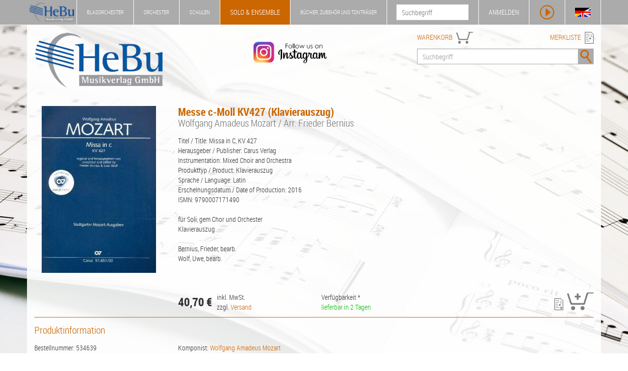

--- FILE ---
content_type: text/css
request_url: https://www.hebu-music.com/css/style.css
body_size: 2316
content:
/*******************************************************************
 * Hebu Music                            *
 *-----------------------------------------------------------------*
 * 02.03.2016 | Michael Hack Software | www.michaelhacksoftware.de *
 *******************************************************************/

@import "pages.css";
@import "player.css";

/* === Allgemein === */
hr { margin:  5px 0 15px 0; border-width: 2px; }
hr.thin { margin: 15px 0 15px 0; border-width: 1px; }

h1 { font-size: 22px; font-weight: bold; margin: 0 0 15px 0 !important; }
h2 { font-size: 22px; margin: 15px 0 0 0 !important; }
h3 { font-size: 20px; margin: 0 0 10px 0 !important; }
h4 { font-size: 20px; margin: 0 0 10px 0 !important; }
h5 { font-size: 20px; margin: 15px 0 0 0 !important; }

h1 > .subtitle {
  display: block;
  color: #777777;
  font-size: 20px;
  font-weight: normal;
}

h4 > small {
  display: block;
  font-size: 18px;
}

h2.no-margin { margin: 0 !important; }

body {
  background-size: cover;
  background-repeat: no-repeat;
  background-attachment: fixed;
}

body.waiting * {
  cursor: progress;
}

.margin-top { margin-top: 15px !important; }
.margin-top-big { margin-top: 25px !important; }
.margin-bottom { margin-bottom: 15px !important; }
.margin-row { margin-top: 40px !important; }

.tab-padding { padding: 15px; }

.lh-24 { line-height: 24px; }
.lh-36 { line-height: 36px; }
.lh-48 { line-height: 48px; }

.upper { text-transform: uppercase; }

.paragraph { margin-bottom: 10px; }

/* === Headline Menu === */
#headline { background-color: #ABABAB; margin-bottom: 0; }
#headline .icon > a { padding: 9px 20px; }
#headline .open > a { background-color: inherit !important; }
#headline .open > a { color: #FFFFFF !important; }
#headline .container { padding: 0; }
#headline .navbar-nav { margin:  0; }
#headline .navbar-nav li { border-left:  1px solid #FFFFFF; }
#headline .navbar-nav li:last-child { border-right: 1px solid #FFFFFF; }

#headline .shop_kind {
    font-size: 11px;
}

#headline .shop_kind.active,
#headline .shop_kind:hover {
    font-size: 14px;
    transition: all 500ms ease;
}

#headline .navbar-brand {
  padding: 5px;
  margin-left: 0 !important;
}

.navbar-nav > li {
  float: left !important;
}
.navbar-header, .navbar-left {
  margin: 0 !important;
  float: left !important;
}
.navbar-right {
  float: right !important;
}
.navbar-toggle {
  margin-left: 10px;
  background-color: #EEEEEE;
  padding: 0 !important;
  border: none !important;
  cursor: pointer;
}

#headline form {
  padding: 9px 20px 9px 5px;
  margin: 0;
}
#headline input {
  height: 32px;
  border: #EEEEEE 1px solid;
  padding: 5px 10px;
}
#headline a {
  color: #FFFFFF;
  padding: 15px 20px;
}
#headline.affix-top .affix-show {
  display: none;
}
#headline.affix .affix-hide {
  display: none;
}
#headline .icon a:hover {
  background-color: #ABABAB !important;
}

#headline .shop_kind > a {
    background-color: transparent;
    text-transform: uppercase;
}

.icon-bar { width: 16px !important; }

/* === Kopfzeile === */
header {
  margin-top: 50px;
  padding-bottom: 20px;
}

/* === Suchzeile === */
.search {
  width: 100%;
  padding: 10px 0;
}
.search input {
  width: 100%;
  height: 32px;
  border: 1px solid #ABABAB;
  padding: 0 10px;
}
.form-inline .input-group-btn {
  width: 31px !important; /* TODO - FIX überprüfen */
}
.search .btn {
  padding: 0;
  border: none;
}

.search-head img { margin-left: 5px; }

/* === Dropdown Menü === */
.dropdown-menu a { color: #606060 !important; }
.dropdown-menu { min-width: 600px !important; }

.dropdown-menu li.category {
  width: 50%;
  float: left;
}
.dropdown-menu li.divider {
  clear: both;
}

.shop_kind:hover > .dropdown-menu {
    display: block;
}

/* === Small Menü === */
#small-menu {
    position: fixed;
    padding: 0;
    top: 40px;
    width: 600px;
    max-width: 100%;
    max-height: 80%;
    z-index: 10000;
    background-color: #FFFFFF;
    border: 1px solid #404040;
    overflow: scroll;
}

#small-menu a {
    color: #606060 !important;
}

#small-menu .sub-menu {
    /*display: none;*/
    list-style: none;
    padding: 0 10px 0 30px;
    width: 100%;
}

#small-menu .sub-menu li {
    border-left: 2px solid #808080;
}

#small-menu .sub-menu a {
    color: #606060 !important;
    display: block;
    padding: 5px 0 5px 10px;
    width: 100%;
}

#small-menu .sub-menu a:hover {
    text-decoration: none;
    background-color: #EEEEEE;
}

@media screen and (max-width: 1199px) {
    #small-menu { max-height: 360px; }
}

@media screen and (max-width: 768px) {
    #small-menu { left: 0; }
}

/* === Menü Button === */
#headline .category a {
  padding-top: 5px;
  padding-bottom: 5px;
}

#headline.affix .navbar-toggle {
    display: block;
}

/* === Container === */
.white-background { background-color: rgba(255, 255, 255, 0.9); }

.gloss {
  font-size: 12px;
}

.img-center {
  margin: 0 auto 10px auto;
}

.icon-18 { padding-left: 5px; height: 18px; vertical-align: bottom; }
.icon-24 { margin: 0 5px 0 0; height: 24px; vertical-align: bottom; }
.icon-36 { height: 36px; vertical-align: bottom; }

.action { cursor: pointer; }

/* === Logo === */
@media screen and (max-width: 768px) {
  .logo {
    width: 240px;
    position: relative;
    left: 50%;
    margin-left: -120px;
    margin-bottom: 15px;
  }
}

/* === Lieferzustände === */
.state_available { color: #01C000; }
.state_order { color: #FF7D00; }
.state_unavailable { color: #FF0000; }

/* === Warenkorb === */
#cart {
  position: relative;
  display: inline-block;
}
#cart span {
  position: absolute;
  top: -4px;
  left: 9px;
  right: 9px;
  font-size: 14px;
  color: #808080;
  text-align: center;
}

/* === Breadcrumb === */
.breadcrump {
  font-size: 12px;
}

/* === Pagination === */
.pagination {
  float: right;
}

.pagination > .active > a {
    color: #FFFFFF !important;
}

/* === Footer === */
footer {
  padding-top: 30px;
  padding-bottom: 15px;
}
footer .headline {
  font-size: 22px;
  margin: 10px 0 0 0;
}
footer .title {
  font-weight: bold;
  text-transform: uppercase;
}

.info { font-size: 10px; }

/* === Preise === */
.price_side_left > .wrap > .value {
  float: left;
  font-size: 24px;
  font-weight: bold;
  margin: 2px 10px 0 0;
}
.price_side_left > .wrap > .info {
  font-size: 14px;
}
.price_side_left > .discount {
  font-size: 12px;
  font-weight: normal;
  text-align: right;
  margin-bottom: 4px;
  color: #606060;
}

.price_side_right > .wrap > .value {
  font-size: 20px;
  font-weight: bold;
  text-align: right;
}
.price_side_right > .wrap > .info {
  float: right;
  font-size: 12px;
  line-height: 12px;
  margin-left: 5px;
}
.price_side_right > .discount {
  font-size: 12px;
  font-weight: normal;
  text-align: right;
  margin-bottom: 4px;
  color: #606060;
}
.price_among_right {
  text-align: right;
}
.price_among_right > .wrap > .value {
  font-size: 20px;
  font-weight: bold;
  margin-bottom: 4px;
}
.price_among_right > .wrap > .info {
  font-size: 12px;
}
.price_among_right > .discount {
  font-size: 12px;
  font-weight: normal;
  margin-bottom: 4px;
  color: #606060;
}

/* === Layout Selektoren === */
.layout_grid, .layout_line {
  float: right;
  width: 27px;
  height: 18px;
  margin-top: 3px;
  margin-right: 5px;
}
.layout_grid .inner, .layout_line .inner {
  float: left;
  height: 7px;
  background-color: #7C7C7C;
  margin: 1px;
}

.layout_grid .inner { width: 7px; }
.layout_line .inner { width: 25px; }

#sort {
  display: inline;
  height: 25px;
  margin-right: 10px;
}

#headflow_slideshow {
  display: none;
}

.bg-white { background-color: #FFFFFF !important; }

/* === Benutzername === */
#my-hebu > #my-hebu-user  { display: none;  }
#my-hebu > #my-hebu-login { display: block; }
#my-hebu.logged_in > #my-hebu-user  { display: block; }
#my-hebu.logged_in > #my-hebu-login { display: none;  }

/* === Seitenbild === */
.img-text { text-align: center; }

@media (max-width: 767px) {
  .img-head { width: 200px; }
  .img-text { margin-bottom: 20px; }
}

/* === Spalten === */
@media (max-width: 767px) {
  .col-sm-margin { margin-bottom: 10px; }
}

/* === Ladebildschirm für iFrames === */
.embed-responsive {
  background: #404040;
}

.embed-responsive > .waiting {
  color: #FFFFFF;
  position: absolute;
  text-align: center;
  bottom: 45%;
  width: 100%;
  z-index: 1000;
}

.embed-responsive > .waiting > a {
  color: #FFFFFF;
}

/* === Google Kundenrezensionen === */
.ratingbadge {
  position: fixed;
  right: 10px;
  bottom: 10px;
}

@media (max-width: 1550px) {
  .ratingbadge { display: none; }
}

/* === Infobox === */
.infobox {
    border: 1px solid #C0C0C0;
    padding: 7px;
    font-size: 0.9em;
}

/* === Cookie Consent === */
.cc-window, .cc-revoke {
    font-family: inherit !important;
}

.cc-btn {
    font-size: 1.1em;
    font-weight: normal !important;
}

.cc-btn:hover {
    color: #FFFFFF !important;
    background-color: #008BF0 !important;
    text-decoration: none !important;
}

.cc-message {
    font-size: .9em;
}

.cc-compliance {
    border-top: 1px solid #FFFFFF;
}

/* === Sofortdownload === */
.digital-download {
    border: 1px solid #0058A0;
    border-radius: .3em;
    margin: 15px 10px;
    padding: 5px;
    text-align: center;
}

.digital-download > a {
    font-size: 1.3em;
    font-weight: bold;
}

.digital-download > small {
    display: block;
}

.instagram {
    text-align: center;
}

.instagram img {
    max-width: 150px;
}

.instagram a {
    display: inline-block;
    margin-top: 20px;
}

--- FILE ---
content_type: text/css
request_url: https://www.hebu-music.com/css/hebu/hebu_1.css
body_size: 705
content:
/*******************************************************************
 * Hebu Music - Blasorchestershop                                  *
 *-----------------------------------------------------------------*
 * 02.03.2016 | Michael Hack Software | www.michaelhacksoftware.de *
 *******************************************************************/

/* === Allgemein === */
.shop_1 a, .shop_1 h1, .shop_1 h2, .shop_1 h3, .shop_1 h4, .shop_1 h5 { color: #0058A0; }
.shop_1 a:hover, .shop_1 a:active, .shop_1 a:focus { color: #008BF0; }
.shop_1 hr { border-color: #0058A0; }

/* === Hintergrund === */
@media (max-width:  800px) { body.shop_1 { background-image: url("../../img/back/back-1-800.jpg");  } }
@media (min-width:  801px) { body.shop_1 { background-image: url("../../img/back/back-1-1024.jpg"); } }
@media (min-width: 1025px) { body.shop_1 { background-image: url("../../img/back/back-1-1440.jpg"); } }
@media (min-width: 1441px) { body.shop_1 { background-image: url("../../img/back/back-1-1920.jpg"); } }
@media (min-width: 1921px) { body.shop_1 { background-image: url("../../img/back/back-1-2048.jpg"); } }
@media (min-width: 2049px) { body.shop_1 { background-image: url("../../img/back/back-1-3200.jpg"); } }
@media (min-width: 3201px) { body.shop_1 { background-image: url("../../img/back/back-1-4096.jpg"); } }

/* === Farbselektoren === */
.shop_1 .bg-color       { background-color: #0058A0 !important; }
.shop_1 .bg-color-light { background-color: #008BF0 !important; }
.shop_1 .fg-color       { color: #0058A0 !important; }
.shop_1 .fg-color-light { color: #008BF0 !important; }
.shop_1 .border-color   { border-color: #0058A0 !important; }

/* === Menü === */
.navbar-nav .shop_kind_1.active, .navbar-nav .shop_kind_1:hover { background-color: #0058A0 !important; }
#small-menu .shop_kind_1 .sub-menu li { border-color: #0058A0 !important; }

/* === Formulare === */
.shop_1 .form-control:focus {
    border-color: #008BF0;
    -webkit-box-shadow: inset 0 1px 1px rgba(0,0,0,.075), 0 0 8px rgba(102, 175, 233, 0.6);
    box-shadow: inset 0 1px 1px rgba(0,0,0,.075), 0 0 8px rgba(102, 175, 233, 0.6);
}

/* === Player === */
.shop_1 #jp-player .clef                { background-color: #0058A0; }
.shop_1 #jp-player .jp-play-bar         { background-color: #0058A0; }
.shop_1 #jp-player .jp-volume-bar-value { background-color: #0058A0; }
.shop_1 #jp-player .jp-playlist-current { color: #008BF0 !important; }

.shop_1 #jp-player .jp-play-knob {
    background-color: #0058A0;
    background-image: -webkit-linear-gradient(top,#008BF0 0,#0058A0 100%);
    background-image: -o-linear-gradient(top,#008BF0 0,#0058A0 100%);
    background-image: linear-gradient(to bottom,#008BF0 0,#0058A0 100%);
}

.shop_1 .player-btn:hover { background-color: #0058A0; }
.shop_1 .ps-theme-playlist > .ps-scrollbar-y-rail > .ps-scrollbar-y { background-color: #0058A0 !important; }

/* === Slider === */
.shop_1 .slider-handle {
    background-color: #0058A0;
    background-image: -webkit-linear-gradient(top,#008BF0 0,#0058A0 100%);
    background-image: -o-linear-gradient(top,#008BF0 0,#0058A0 100%);
    background-image: linear-gradient(to bottom,#008BF0 0,#0058A0 100%);
}

/* === Breadcrump === */
.shop_1 .breadcrump .title { color: #008BF0; }

/* === Pagination === */
.shop_1 .pagination > li > a,
.shop_1 .pagination > li > span {
  color: #0058A0;
}

.shop_1 .pagination > li > a:hover,
.shop_1 .pagination > li > span:hover,
.shop_1 .pagination > li > a:focus,
.shop_1 .pagination > li > span:focus {
  color: #008BF0;
}

.shop_1 .pagination > .active > a,
.shop_1 .pagination > .active > span,
.shop_1 .pagination > .active > a:hover,
.shop_1 .pagination > .active > span:hover,
.shop_1 .pagination > .active > a:focus,
.shop_1 .pagination > .active > span:focus {
  background-color: #008BF0;
  border-color: #008BF0;
}

/* === Footer === */
.shop_1 footer .title { color: #0058A0; }